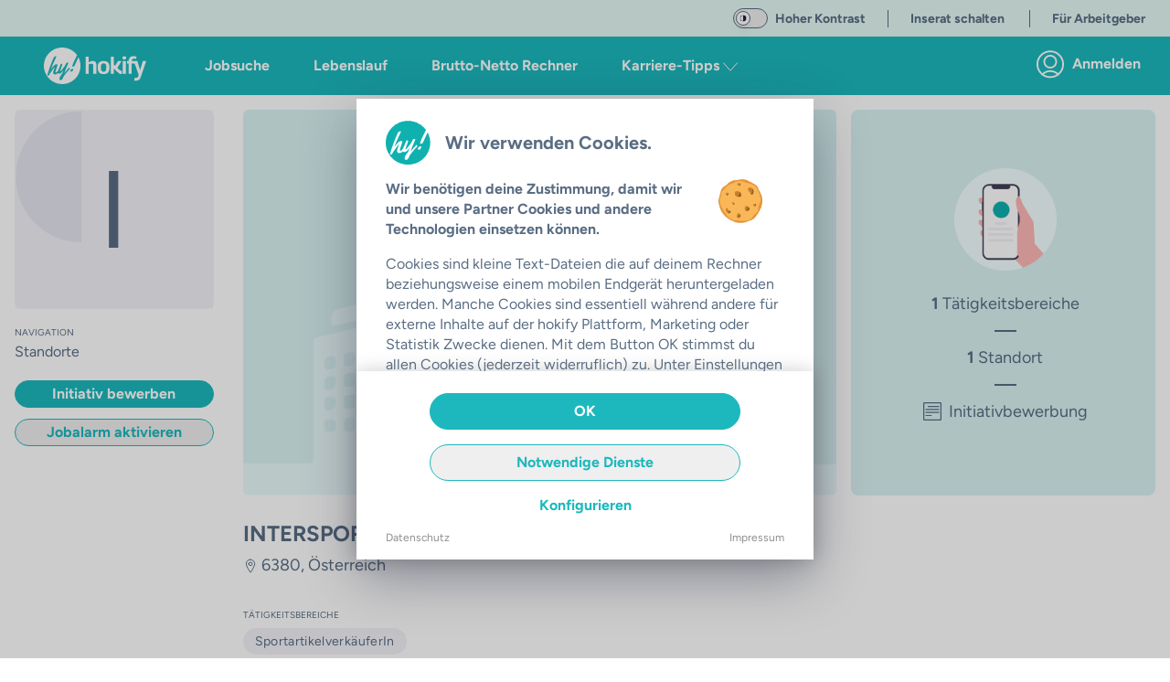

--- FILE ---
content_type: text/css; charset=utf-8
request_url: https://hokify.at/_nuxt/_...Pke9AusL.css
body_size: 227
content:
.bg-color-transparent-black[data-v-6d6c4338]{background-color:#00000080}.fading-white-gradient[data-v-6d6c4338]{-webkit-mask-image:linear-gradient(-90deg,hsla(0,0%,100%,.966) 40%,hsla(0,0%,100%,.7) 70%,hsla(0,0%,100%,0) 95%);mask-image:linear-gradient(-90deg,#fffffff6 40%,#ffffffb3 70%,#fff0 95%)}.sticky[data-v-6d6c4338]{position:relative;position:sticky}.mask-right[data-v-8e78ef28]{-webkit-mask-image:linear-gradient(95deg,#000 88%,transparent);mask-image:linear-gradient(95deg,#000 88%,transparent)}.mask-left[data-v-8e78ef28]{-webkit-mask-image:linear-gradient(-95deg,#000 88%,transparent);mask-image:linear-gradient(-95deg,#000 88%,transparent)}.mask-both[data-v-8e78ef28]{-webkit-mask-image:linear-gradient(95deg,transparent,#000 12%,#000 88%,transparent);mask-image:linear-gradient(95deg,transparent,#000 12%,#000 88%,transparent)}.background[data-v-8e78ef28]{-webkit-backdrop-filter:blur(20px);backdrop-filter:blur(20px);background:#000000bf}.swipe-left-enter-active[data-v-8e78ef28]{opacity:0;transform:translate(25vw);transition:all .3s ease}.swipe-left-enter-to[data-v-8e78ef28],.swipe-left-leave-active[data-v-8e78ef28]{transition:all .3s ease}.swipe-left-enter-to[data-v-8e78ef28]{opacity:1;transform:translate(0)}.swipe-left-leave-to[data-v-8e78ef28],.swipe-right-enter-active[data-v-8e78ef28]{opacity:0;transform:translate(-25vw);transition:all .3s ease}.swipe-right-enter-to[data-v-8e78ef28],.swipe-right-leave-active[data-v-8e78ef28]{transition:all .3s ease}.swipe-right-enter-to[data-v-8e78ef28]{opacity:1;transform:translate(0)}.swipe-right-leave-to[data-v-8e78ef28]{opacity:0;transform:translate(25vw);transition:all .3s ease}


--- FILE ---
content_type: text/css; charset=utf-8
request_url: https://hokify.at/_nuxt/ButtonRound.DieZJtE2.css
body_size: 200
content:
.button-round[data-v-b6ce6f0a]{border-radius:50%;box-shadow:0 7px 28px -1px #0000002b;transition:all .6s ease;z-index:998}.button-round.bg-color-yellow[data-v-b6ce6f0a]:active,.button-round.bg-color-yellow[data-v-b6ce6f0a]:hover{box-shadow:inset 0 0 10px #fff,0 1px #f5f5f5}.button-round.bg-color-yellow[data-v-b6ce6f0a]:active{background:#d0ae02}


--- FILE ---
content_type: text/javascript; charset=utf-8
request_url: https://hokify.at/_nuxt/Bcjh3y1z.js
body_size: 13727
content:
import{b as Bo,D as Ro,a_ as Wo,af as Uo,aL as Vo,G as Ho,a$ as Oo,h as Ko,aM as qo,b0 as Go,u as Qo,E as Zo,aK as L,Y as Ut,b1 as be,I as j,b4 as Xo,K as Yo,ad as Ao,ai as en,i as tn,ah as on,aj as nn,ak as ln,f as c,L as h,l as g,F as _,g as i,q as w,M as t,w as p,R as te,T as C,s as m,t as v,r as F,a8 as Q,B as rn,v as sn,X as an,H as cn,n as R,o as l,O as un,ap as dn,$ as me,a0 as fe,C as bn,_ as mn}from"./_BU3xQHM.js";import{J as oe}from"./cO8d6tvY.js";import{f as fn}from"./HALFN_eg.js";import{_ as hn}from"./ClOPLsUr.js";import{s as gn,J as vn,a as pn}from"./C4UBDCyf.js";import{t as yn}from"./DrfzHm9-.js";import kn from"./Cf1QKAV8.js";import{I as Vt}from"./Cj3jvxzh.js";import wn from"./CiqMVSNO.js";import xn from"./Cn_ev5kK.js";import{u as $n,R as _n,J as jn,N as Ht,P as Ot}from"./CBowsum_.js";import{b as Jn}from"./CkksUOVp.js";import Sn from"./BFVNRJnj.js";import Ln from"./D_Sgtq4Z.js";import{P as Fn}from"./BcyM5Vpv.js";import"./DkH_DIe3.js";import"./CtMD1oTf.js";import"./DPK26gHH.js";import"./Bn1SKfJ3.js";import"./BmAH-jUr.js";import"./BN6AGXVZ.js";import"./CIlIFsjS.js";import"./D672ERn9.js";import"./Bd9XuVIp.js";import"./BisUxpfr.js";import"./BQDjFIzK.js";import"./sRMDc9P-.js";import"./BfJ_aszF.js";import"./B0070Znb.js";import"./Dis21wIZ.js";import"./DVJngAxx.js";import"./Bzw53aEa.js";import"./Bq0sLwNX.js";(function(){try{var z=typeof window<"u"?window:typeof global<"u"?global:typeof globalThis<"u"?globalThis:typeof self<"u"?self:{},D=new z.Error().stack;D&&(z._sentryDebugIds=z._sentryDebugIds||{},z._sentryDebugIds[D]="6a3d1ef8-8fa0-4b14-91e1-f2b17a7cdca3",z._sentryDebugIdIdentifier="sentry-dbid-6a3d1ef8-8fa0-4b14-91e1-f2b17a7cdca3")}catch{}})();const Dn={class:"pt-3"},Nn={class:"pb-5 px-5 mx-auto max-w-[1400px]"},Cn={class:"w-full max-w-3xl flex items-center space-x-3 mr-6"},Tn={class:"flex justify-between items-start"},En={class:"text-left pr-1"},Mn={key:0,class:"bg-color-main text-color-white text-xs px-2 py-1 rounded-lg"},zn={type:"submit",form:"jobsearch",class:"md:hidden highlight bg-color-main rounded-full h-12 w-12 flex justify-center flex-none","aria-label":"Jobs finden"},Pn={class:"flex space-x-4"},In={class:"pb-6 bg-color-grey-lightest"},Bn={class:"flex mx-auto pt-3 max-w-[1400px]"},Rn={class:"px-5"},Wn={key:1,id:"headline",class:"text-left text-xl max-w-xl text-color-text mb-3"},Un={key:2,class:"text-base text-color-text mb-2"},Vn={key:1,class:"px-5 py-3 border-b-2 border-color-grey-light"},Hn={class:"text-color-text w-4/5"},On={key:0},Kn={class:"mb-20"},qn={key:1},Gn={class:"flex"},Qn={key:3,class:"flex justify-center items-center p-5 border-b-2 border-color-grey-lightest"},Zn={key:5,class:"flex justify-center bg-color-grey-background py-12 px-4"},Xn={class:"w-[358px]"},Yn={class:"mb-6 shadow-xl rounded-lg bg-color-coral","data-cy":"openJobalarm"},An={class:"flex mb-6"},ei={class:"text-base mb-0 text-color-white"},ti={key:0,class:"font-bold"},oi={key:1,class:"font-bold"},ni={class:"ml-4"},ii={class:"bg-color-white/20 flex items-center justify-center rounded-full w-8 h-8"},li={class:"flex justify-center"},ri={class:"flex items-center mb-2 px-2 text-sm"},si={class:"flex items-center mb-2 space-x-4 px-2 text-sm"},ai={key:0,class:"absolute inset-0 mt-40"},ci={key:"fallback",class:"w-full flex flex-col justify-center px-36 py-16"},ui={class:"flex flex-col gap-y-8"},di={key:0},bi={class:"list-disc list-outside px-5"},mi={key:1},fi={key:1},hi={class:"list-disc list-outside px-5"},gi={key:1},vi={key:2},pi={class:"list-disc list-outside px-5"},yi={key:1},ki={key:"fallback",class:"w-full flex flex-col justify-center px-36 py-16"},wi={class:"flex flex-col gap-y-8"},xi={key:0},$i={class:"list-disc list-outside px-5"},_i={key:1},ji={key:1},Ji={class:"list-disc list-outside px-5"},Si={key:1},Li={key:2},Fi={class:"list-disc list-outside px-5"},Di={key:1},Ni={class:"absolute top-[178px] right-0 h-full"},Ci={class:"rounded-full bg-color-white/20 w-8 h-8 flex items-center justify-center"},Ti={class:"flex items-center pb-4 bg-color-white px-5","data-cy":"searchBar"},Ei={key:0,class:"ml-2 font-normal text-sm text-color-text bg-color-white mb-0"},Mi={class:"w-full items-center flex justify-between pb-4 px-5"},zi={key:0,id:"headline",class:"text-left text-xl max-w-xl text-color-text mb-0"},Pi={key:0,class:"text-color-grey bg-color-grey-lightest text-2xs h-5 w-5 flex items-center justify-center rounded-full p-1 tracking-wider"},Ii={key:0,class:"overflow-x-scroll hide-scrollbar flex whitespace-nowrap w-full px-4"},Bi={key:"resetFilters"},Ri=["onClick"],Wi=["onClick"],Ui={class:"px-0 md:px-5 py-0 sm:py-5 flex flex-col lg:flex-row"},Vi={key:3,class:"px-5 py-3"},Hi={class:"text-color-text w-4/5"},Oi={class:"mb-20"},Ki={key:0},qi={key:1},Gi={class:"flex"},Qi={key:4,class:"p-3 sm:p-5 bg-color-main-light rounded-lg mb-5 text-center"},Zi={class:"mb-4 max-w-2xl flex mx-auto justify-center items-start"},Xi={class:"ml-2 mb-0 text-base sm:text-xl font-normal text-left overflow-hidden"},Yi={key:0,class:"font-bold"},Ai={key:1,class:"font-bold"},el={key:6,class:"flex justify-center items-center pb-5 border-b-2 border-color-grey-lightest"},tl={key:8,class:"flex justify-center bg-color-grey-background py-12 px-4"},ol={class:"w-[358px]"},nl={class:"mb-6 shadow-xl rounded-lg bg-color-coral","data-cy":"openJobalarm"},il={class:"flex mb-6"},ll={class:"text-base mb-0 text-color-white"},rl={key:0,class:"font-bold"},sl={key:1,class:"font-bold"},al={class:"ml-4"},cl={class:"bg-color-white/20 flex items-center justify-center rounded-full w-8 h-8"},ul={class:"flex justify-center"},dl={class:"flex items-center mb-2 px-2 text-sm"},bl={class:"flex items-center mb-2 px-2 text-sm"},ml={key:2,class:"bg-color-grey-lightest"},fl={class:"flex items-center"},hl={key:0,class:"fixed top-0 inset-x-0 h-12 bg-color-coral text-color-white flex justify-between items-center z-50 shadow-md px-4","data-cy":"jobalarmOverlay"},gl={class:"inline-flex items-center"},vl=Bo({__name:"[...slug]",async setup(z){var Be,Re,We,Ue,Ve,He,Oe,Ke,qe;let D,W;const s=Ro(),he=Wo(),U=Uo(),Kt=Vo(),V=Ho(),P=Oo(),H=Ko(),ge=qo(),qt=Go(),y=Qo(),Gt=Zo(),ve=L(()=>null,"$MWqe8DFc6K"),pe=L(()=>null,"$tfdrQXwt5a"),ye=L(()=>null,"$h7hm2Bv4XJ"),{appstoreLink:Qt,currentData:Zt,currentAvailableFilters:ne,hasAvailableFilters:Xt,searchBarValue:ke,getCanonicalUrl:Yt,getHeaderLinks:At,isJobOverviewPage:eo,handleSendStatus:to,maxPastJobs:Z,openForm:oo,openFilters:we,openJobSearch:xe,radius:no,setRadius:io,showOtherTermsSearches:$e,updateSelectedFilters:X,activateJobAlarm:I,handleJobSearch:ie,handlePageNav:_e,jobItemClicked:lo,ontologyKeywordSuggestion:ro,loadJobData:so,resolveGeoCoords:ao,initPageLoadEnd:je,initPageLoadStart:co,commonData:d,jobListData:n,jobListResult:b,jobListResultRelationCountNumber:x,joblistLoading:T}=$n({branchAutocomplete:ve,locationAutocomplete:pe,jobPopupHandler:ye}),{error:O,clear:uo}=([D,W]=Ut(async()=>cn(y.fullPath,async()=>(await co(y),{}),"$rFCkVRmAyJ")),D=await D,W(),D);if(O.value){const o=O.value.cause instanceof Error?O.value.cause:O.value,e=((Be=O.value)==null?void 0:Be.statusCode)||500;uo(),o instanceof _n?(s.$errorHandler(o,"Landing page does not exist -> redirecting",{level:"warning",sentryExtras:{url:y==null?void 0:y.fullPath},tags:{position:"page_joblist_initPageLoadStart"}}),[D,W]=Ut(()=>R({path:o.toPath,query:o.toQuery},{redirectCode:o.statusCode??302})),await D,W()):o instanceof Fn?(s.$errorHandler(o,"No jobs found",{level:"warning",sentryExtras:{url:y==null?void 0:y.fullPath},tags:{position:"page_joblist_initPageLoadStart"}}),be(o)):e===404?(s.$errorHandler(o,"Page not found",{level:"error",sentryExtras:{url:y==null?void 0:y.fullPath},tags:{position:"page_joblist_initPageLoadStart"}}),be({cause:o,statusCode:404,statusMessage:"Page Not Found"})):(s.$errorHandler(o,"Joblist page error",{level:"fatal",sentryExtras:{url:y==null?void 0:y.fullPath},tags:{position:"page_joblist_initPageLoadStart"}}),be({cause:o,statusCode:500,statusMessage:"Internal Server Error"}))}const Y=L(()=>[],"$iUIaa8dBZP"),Je=L(()=>[{name:"Geringfügig",link:"/jobs/k/geringfügig"},{name:"Teilzeit",link:"/jobs/k/teilzeit"},{name:"Vollzeit",link:"/jobs/k/vollzeit"}],"$gQCnEoJW4J"),Se=L(()=>{},"$kv8wJl2e9E"),A=L(()=>!1,"$SPfZ5TgLcJ"),le=L(()=>!1,"$xE9xy6M0Bt"),re=L(()=>0,"$tCf2nK6sEv"),Le=[{id:"jetzt_lebenslauf_hochladen",headline:"Welcher Job bist du?",firstLine:"Wir analysieren in nur 3 Minuten deinen Lebenslauf",secondLine:"Du erhältst für dich passende Jobvorschläge!",button:"Jetzt Lebenslauf hochladen"},{id:"zum_lebenslauf_scan ",headline:"Welcher Job bist du?",firstLine:"Wir analysieren in nur 3 Minuten deinen Lebenslauf",secondLine:"Du erhältst für dich passende Jobvorschläge!",button:"Zum Lebenslauf-Scan"}],K=L(()=>Le[Math.floor(Math.random()*2)]??Le[0],"$Qh9QLU9Z1e"),Fe=[{headline:"Dein Profil. <br />Deine Jobs.",firstLine:"Einmal erstellen, für alle Jobs nutzen",secondLine:"60% schneller bei jeder hokify Bewerbung"},{headline:"Entspannte <br />Jobsuche.",firstLine:"Kein Anschreiben notwendig",secondLine:"In nur 3 Minuten bewerben"},{headline:"Einfache Bewerbung <br />via Smartphone",firstLine:"Traumjob finden, egal wo du gerade bist",secondLine:"Lebenslauf direkt am Handy erstellbar"}];let se="index";(n.value.version||(We=(Re=b.value)==null?void 0:Re.pageSettings)!=null&&We.noIndex)&&!eo()&&(se="noindex");let De;se==="index"&&((Ue=b.value)!=null&&Ue.path)&&(De=Yt()||`hokify://jobs/${(He=(Ve=b.value)==null?void 0:Ve.path)==null?void 0:He.pageType}${(Oe=b.value)==null?void 0:Oe.path.url}?region=${(qe=(Ke=b.value)==null?void 0:Ke.geoRegion)==null?void 0:qe.toLowerCase()}`);const q=j(()=>Gt.obj),bo=j(()=>{var a,u;let o="",e=x.value;if(n.value.error)return o="Jobsuche",o;if(b)if(x.value&&(x.value>=1e4?e=1e4:x.value>=1e3?e=Math.floor(x.value/100)*100:x.value>=10?e=Math.floor(x.value/10)*10:e=x.value),d.value.showJobDetailMeta&&d.value.jobDetail&&d.value.jobDetail.name&&((u=(a=d.value.jobDetail)==null?void 0:a.company)!=null&&u.name)&&!(s!=null&&s.$isMobile.any)){const f=d.value.jobDetail.name.replace("(m/w/d)",""),k=d.value.jobDetail.company.name.replace(/\s*\[\[.*?\]\]/g,""),S=f.length+k.length;S<31?o=`${f}  ${k?`bei ${k}`:""}  & ähnliche Jobs`:S>30&&f.length<37?o=`${f} & weitere Jobs `:o=`${f}`}else if(n.value.currentLocationName.length&&n.value.currentJobField.length){const f=n.value.currentLocationName.length+n.value.currentJobField.length;f>36?o=`${n.value.currentJobField}  Jobs in ${n.value.currentLocationName} `:f>27&&f<37?o=`${e>0?`${e<1e4?`${e}+ `:e}`:""} ${n.value.currentJobField}  Jobs in ${n.value.currentLocationName} `:o=` ${e>0?`Aktuell ${e<1e4?`${e}+ `:e} `:"Aktuelle"} ${n.value.currentJobField} Jobs in ${n.value.currentLocationName}`}else n.value.currentLocationName.length?n.value.currentLocationName.length>19?o=`${e>0?`Aktuell ${e<1e4?`${e}+ `:e}`:"Aktuelle"}  Jobs in ${n.value.currentLocationName} `:n.value.currentLocationName.length>10&&n.value.currentLocationName.length<20?o=`Jobs in ${n.value.currentLocationName} | In 3 Minuten bewerben `:o=`Aktuelle Jobs in ${n.value.currentLocationName} | In 3 Minuten bewerben`:n.value.currentJobField.length?n.value.currentJobField.length>23?o=`${e>0?`Aktuell ${e<1e4?`${e}+ `:e} `:"Aktuelle"} ${n.value.currentJobField} Jobs`:n.value.currentJobField.length>14&&n.value.currentLocationName.length<24?o=`${n.value.currentJobField} Jobs | ${e>0?`Aktuell ${e<1e4?`${e}+ `:e} offene Stellen`:"In 3 Minuten bewerben "}`:o=`${n.value.currentJobField} Jobs in deiner Nähe | ${e>0?`${e<1e4?`${e}+ `:e} Stellen`:"In 3 Minuten bewerben "}`:o=`${e<1e4?`${e}+ `:e} offene Stellen | In 3 Minuten bewerben`;return o}),B=j(()=>fn("MMMM yyyy",new Date)),mo=j(()=>{let o="",e;if(b)if(x.value&&(x.value>=1e4?e=1e4:x.value>=1e3?e=Math.floor(x.value/100)*100:x.value>=10?e=Math.floor(x.value/10)*10:e=x.value),d.value.showJobDetailMeta&&d.value.jobDetail&&d.value.jobDetail.name&&d.value.jobDetail.company&&d.value.jobDetail.company.name&&!(s!=null&&s.$isMobile.any)){const a=d.value.jobDetail.name.replace("(m/w/d)",""),u=d.value.jobDetail.company.name.replace(/\s*\[\[.*?\]\]/g,""),f=a.length+u.length;f<31?o=`${a} & weitere Jobs bei hokify - deiner mobilen Jobplattform. ✓ Schnelle & einfache Bewerbung ✓ Gratis Lebenslauf ✓ Ohne Anschreiben `:f>30&&a.length<37?o=`Finde ${a} Jobs ${u?`bei ${u}`:""} & anderen Top-Unternehmen mit hokify ${d.value.jobDetail.location&&d.value.jobDetail.location.countryCode==="AT"?"► Wien, Salzburg, Graz, Linz uvm.":"► Berlin, Köln, München, Stuttgart uvm. "}  `:o=`${a} Jobs ${u?`bei ${u}`:""} & weiteren Unternehmen ${d.value.jobDetail.location&&d.value.jobDetail.location.countryCode==="AT"?"► 10.000+ Stellenangebote in Österreich - hokify":"► 10.000+ Stellenangebote in Deutschland - hokify"}`}else if(n.value.currentLocationName.length&&n.value.currentJobField.length){const a=n.value.currentLocationName.length+n.value.currentJobField.length;a>36?o=`Finde deinen neuen ${n.value.currentJobField} Job in ${n.value.currentLocationName} mit hokify ✓ Dein Profil für deine Jobs. ${e>0?`${e<1e4?`${e}+ `:e} offene Stellen im`:"- "}  ${B}.`:a>27&&a<37?o=`${e>0?`${e<1e4?`${e<1e4?`${e}+ `:e} `:e}`:""} ${n.value.currentJobField} Jobs in ${n.value.currentLocationName} warten auf dich. ✓ Top Gehalt ✓ mit & ohne Erfahrung ✓ schnelle Bewerbung mit hokify - ${B} `:o=`${n.value.currentJobField}  Job in ${n.value.currentLocationName} gesucht?  ${e>0?`Entdecke ${e<1e4?`${e}+`:e}`:""}  ✓ Vollzeit ✓ Teilzeit ✓ Nebenjobs uvm. bei hokify. Bewirb dich in 3 Minuten & ganz ohne Anschreiben.`}else n.value.currentLocationName.length?n.value.currentLocationName.length>19?o=`Dein Profil für deine Jobs ► Swipen, chatten, neuer Job - ohne Anschreiben. Entdecke ${e>0?`${e<1e4?`${e}+ `:e}`:""} Jobs in ${n.value.currentLocationName}, die zu dir passen - hokify.`:n.value.currentLocationName.length>10&&n.value.currentLocationName.length<20?o=`${e>0?`Aktuell ${e<1e4?`${e}+ `:e}`:"Aktuelle"} Stellenangebote in ${n.value.currentLocationName}. Dein Profil. Deine Jobs. Finde jetzt deinen passenden Job mit hokify - ${B} `:o=`${e>0?`${e<1e4?`${e}+ `:e}`:""} Jobs in ${n.value.currentLocationName} verfügbar. Bewirb dich in 3 Minuten ohne Anschreiben - hokify! ✓ Top Gehalt ✓ Home-Office ✓ mit & ohne Erfahrung - ${B}`:n.value.currentJobField.length?n.value.currentJobField.length>23?o=`Entdecke ${e>0?`über ${e<1e4?`${e}+ `:e}`:""} ${n.value.currentJobField} ${e>0?"Stellenangebote":"Jobs"} in deiner Nähe. ✓ Dein Profil ✓ Deine Jobs. hokify - deine mobile Jobplattform`:n.value.currentJobField.length>14&&n.value.currentLocationName.length<24?o=`${n.value.currentJobField} Job gesucht? Finde passende Stellenangebote & bewirb dich in 3 Minuten ohne Anschreiben - hokify. ✓ Vollzeit ✓ Teilzeit ✓ Nebenjobs`:o=`Neuer Job? ${e>0?`${e<1e4?`${e}+ `:e}`:""} ${n.value.currentJobField} Jobs - ${B}. Swipen, chatten, neuer Job - mit hokify in 3 Minuten bewerben. ✓ Vollzeit ✓ Teilzeit ✓ Lehre uvm. `:o=`Neuer Job? Aktuell ${e<1e4?`${e}+ `:e} Jobs - ${B}. Swipen, chatten, neuer Job - mit hokify in 3 Minuten bewerben. ✓ Vollzeit ✓ Teilzeit ✓ Lehre uvm. `;return o}),fo=j(()=>P.getStatusOfRelation({type:"job",obj:d.value.jobDetail})==="saved"),ho=j(()=>{if(ge.popularLandingPages)return ge.popularLandingPages.map(o=>({title:o.title,description:`${o.recordCount}`,to:o.linkUrl}))}),go=j(()=>{var o,e;if((o=n.value.otherTerms)!=null&&o.refined)return(e=n.value.otherTerms)==null?void 0:e.refined.map(a=>({title:a.name,description:`${a.results}`,to:a.url}))}),vo=j(()=>{if(Y)return Y.value.map(o=>({title:o.title,description:`${o.recordCount}`,to:o.linkUrl}))}),po=j(()=>{var o;if((o=n.value.otherTerms)!=null&&o.places)return n.value.otherTerms.places.map(e=>({title:e.name,description:`${e.results}`,to:e.url}))}),G=j(()=>{var k,S;const o=[],e=["jobtype-vollzeit","jobtype-teilzeit","jobtype-geringfügig"],a=(S=(k=ne.value)==null?void 0:k.Anstellungsart)==null?void 0:S.filter(J=>e.includes(J.filter)).reverse();a&&o.push(...a);const u=ne.value["Job online seit"],f=u==null?void 0:u.map(J=>J.filter==="publish-hours"?{...J,title:"letzte 24 Stunden"}:J.filter==="publish-days"?{...J,title:"letzte 7 Tage"}:J).reverse();return f&&o.push(...f),o}),ae=j(()=>P.getAll),yo=j(()=>[{title:"Jobs nach Regionen",id:"regions",searches:po.value||[]},{title:"Jobs nach Städten",id:"cities",searches:go.value||[]},{title:"Jobs nach Branchen",id:"branches",searches:ho.value||[]},{title:"Deine letzten Suchen",id:"job-searches",searches:vo.value||[]}]),Ne=j(()=>{var o,e;return!!((e=(o=n.value.otherTerms)==null?void 0:o.interlinking)!=null&&e.jobField&&n.value.otherTerms.interlinking.jobField.length>0)}),Ce=j(()=>{var o,e;return!!((e=(o=n.value.otherTerms)==null?void 0:o.interlinking)!=null&&e.locationHierarchy&&n.value.otherTerms.interlinking.locationHierarchy.length>0)}),ko=j(()=>!!d.value.jobDetail),wo=j(()=>{var o,e;return(e=(o=q==null?void 0:q.value)==null?void 0:o.images)==null?void 0:e.small});function Te(o){var e,a,u;(u=s.$trackWebsiteEvent)==null||u.call(s,"companyslot_clicked",{_id:o._id,name:o.name,jobfields:o.fields,city:((a=(e=o.location)==null?void 0:e[0])==null?void 0:a.city)||void 0,audienceId:o.audienceId})}function xo(o){return n.value.currentSelectedFilters.some(e=>e.filter===o.filter)}function $o(){var o;(o=s.$trackWebsiteEvent)==null||o.call(s,"click_get_app",{}),window.open(Qt.value)}function Ee(){const{scrollY:o}=window;o>210&&(o>re.value?(A.value=!0,le.value=!1):o<re.value&&(A.value=!1,le.value=!0),re.value=o)}function Me(o){var e,a,u,f,k;switch(o){case 0:(e=s.$trackWebsiteEvent)==null||e.call(s,"search_result_usefulness_0",{});break;case 1:(a=s.$trackWebsiteEvent)==null||a.call(s,"search_result_usefulness_1",{});break;case 2:(u=s.$trackWebsiteEvent)==null||u.call(s,"search_result_usefulness_2",{});break;case 3:(f=s.$trackWebsiteEvent)==null||f.call(s,"search_result_usefulness_3",{});break;default:(k=s.$trackWebsiteEvent)==null||k.call(s,"search_result_usefulness_4",{});break}s.$snack.success({text:"Danke für deine Teilnahme an unserer Umfrage."})}function _o(o){return o==="company"?"Firma":"Job"}async function jo(){var o;await R("/jobs"),(o=s.$trackWebsiteEvent)==null||o.call(s,"click_redirect",{url:"/jobs"})}function Jo(){let o="";return o+=n.value.initialJobField?n.value.initialJobField:"Jobs",n.value.initialLocationName&&(o+=` in ${n.value.initialLocationName}`),o}async function ce(){n.value.currentSelectedFilters=[],await ie()}function So(){var e;const o=(e=window==null?void 0:window.document)==null?void 0:e.getElementById("overflow-container");o&&(o.scrollTop=0)}function Lo(){!d.value.jobalarmTriggered&&n.value.enableNotifications&&I("floating-cta-list"),d.value.jobalarmTriggered=!d.value.jobalarmTriggered}function Fo(o){X(o),Ie(o.filter)}function Do(o="cta-text-right"){var e;(e=s.$trackWebsiteEvent)==null||e.call(s,"send_job",{pageElement:o})}function No(o){var a,u;let e="";switch(o.filter){case"publish-hours":e="letzte 24 Stunden";break;case"publish-days":e="letzte 7 Tage";break;case"wage-0-520.0":e="bis 520 €";break;case"wage-850.0-1200.0":e="850 € - 1.200 €";break;case"wage-1200.0-2500.0":e="1.200 € - 2.500 €";break;case"wage-2500.0-5300.0":e="2.500 € - 5.300 €";break;default:e=o.title;break}return(a=o.title)!=null&&a.includes("in der Branche")&&(e=(u=o.title)==null?void 0:u.replace("in der Branche ","")),e.replace(/['"]+/g,"")}function ze(o){var e;(e=s.$trackWebsiteEvent)==null||e.call(s,"click_commute_element",{pageElement:o})}function Pe(){var o;(o=s.$trackWebsiteEvent)==null||o.call(s,"start_search_by_cv:",{elementContent:K.value.id})}function Ie(o){var e,a;o?(e=s.$trackWebsiteEvent)==null||e.call(s,"click_quick_filter",{type:o}):(a=s.$trackWebsiteEvent)==null||a.call(s,"click_filter",{})}async function Co(o,e,a){var u;(a==null?void 0:a.type)==="company"&&((u=a==null?void 0:a.data)!=null&&u.alias)&&await R({path:`/c/${a.data.alias}`})}async function To(o){var e,a,u,f,k,S,J;if((e=s.$trackWebsiteEvent)==null||e.call(s,"active_sourcing_reverse_apply",{interaction:o}),(!((a=d.value.jobDetail)!=null&&a._id)||!((u=d.value.jobDetail)!=null&&u.jobNr))&&(s.$snack.danger({text:"Es ist ein Fehler aufgetreten!"}),await R("/jobs")),o==="accepted")await R(`/reverse-apply/${(f=d.value.jobDetail)==null?void 0:f._id}`,{external:!0});else if(o==="declined")try{await he.discardRelation({type:"job",obj:d.value.jobDetail}),(S=(k=d.value.jobDetail)==null?void 0:k.selectedCandidateInfo)!=null&&S.status&&(d.value.jobDetail.selectedCandidateInfo.status="request-rejected"),s.$snack.success({text:"Das Unternehmen wurde über dein Nicht-Interesse informiert."})}catch(E){console.debug("Error while discarding relation",E),s.$snack.danger({text:"Entscheidung konnte nicht gespeichert werden!"})}else if(o==="more-info")await R(`/more-info/${(J=d.value.jobDetail)==null?void 0:J.jobNr}`,{external:!0});else throw new Error("interaction type missing")}async function Eo(o){var e;try{Se.value=await qt.sendGnc({...o,locationUrl:"job-list"}),(e=s.$trackWebsiteEvent)==null||e.call(s,"start_calculation",{})}catch(a){s.$errorHandler(a)}}async function Mo(o){var e;(e=s.$trackWebsiteEvent)==null||e.call(s,"click_jobdetail_tag",{}),n.value.currentJobField=o,await ie(!0)}async function ee(){var o,e,a;Kt.updateLastJobPageNumber({page:n.value.currentPage,beautifiedUrl:((o=b.value)==null?void 0:o.beautifiedUrl)??""}),(e=s.$trackWebsiteEvent)==null||e.call(s,"click_job",{}),lo((a=b.value)==null?void 0:a.lpId),d.value.jobgone=!1,So()}async function ue(o){var e,a;try{const u={type:"job",obj:o};let{name:f}=o;if(f.trim().length>30&&(f=`${f.trim().slice(0,30)}...`),V.loggedIn){if(P.getStatusOfRelation(u)!=="saved")await he.saveRelation(u),await((e=s.$trackWebsiteEvent)==null?void 0:e.call(s,"save_job",{jobNr:o.jobNr,item_id:o._id,item_type:"job"})),s.$snack.success({text:`Der  Job "${f}" wurde gespeichert!`});else if(P.getStatusOfRelation(u)==="saved"){const k=P.getMatchByRelation(u);await P.deleteMatch({match:k}),s.$snack.success({text:`Der gespeicherte Job "${f}" wurde gelöscht!`})}}else oo("login"),await((a=s.$trackWebsiteEvent)==null?void 0:a.call(s,"save_job",{jobNr:o.jobNr,item_id:o._id,item_type:"jobNotLoggedIn"}))}catch(u){console.debug("Error while saving job",u),s.$snack.danger({text:"Beim Speichern des Jobs ist ein Fehler aufgetreten. Bitte versuche es später noch einmal."})}}function zo(o){const e=o?o.hash:y.hash;if(e!=null&&e.startsWith("#job-")){const a=parseInt(e.slice(5),10);if(!isNaN(a))return a}}async function Po(){await je(),d.value.showJobDetailMeta=!0}Xo(()=>{var o,e,a,u;d.value.currentEmail=((e=(o=q.value)==null?void 0:o.general)==null?void 0:e.email)??null,d.value.currentPhone=((u=(a=q.value)==null?void 0:a.general)==null?void 0:u.phone)??null,d.value.isCompanyPage=!1}),Yo(async()=>{var a,u,f,k,S,J,E;await je();let o="default";const e=((a=y==null?void 0:y.redirectedFrom)==null?void 0:a.name)??"";if(e==="index"?o="startpage":e==="lp-brutto-netto-rechner"&&(o="gnc"),U.fromRoute||U.updateFromRoute(o),window.addEventListener("scroll",Ee),!y.path.split("?")[0].endsWith("/jobs")&&((u=b.value)!=null&&u.beautifiedUrl)&&!y.path.includes("/f/")&&!y.path.includes("/c/")){const M={linkUrl:decodeURI((f=b.value)==null?void 0:f.beautifiedUrl),title:Jo(),recordCount:x.value};Y.value=gn(M)}if(Ao()){const M=localStorage.getItem("recent-jobsearches");typeof M=="string"&&(Y.value=JSON.parse(M))}s.$isMobile.any&&!n.value.enableNotifications&&((S=(k=b.value)==null?void 0:k.path)!=null&&S.url)&&((J=s.$trackWebsiteEvent)==null||J.call(s,"web_to_app_banner_view",{})),!V.loggedIn&&K&&((E=s.$trackWebsiteEvent)==null||E.call(s,"view_search_by_cv:",{elementContent:K.value.id}))}),en(()=>{var o;(o=d.value.observer)==null||o.disconnect(),window.removeEventListener("scroll",Ee)});const de={title:bo,titleTemplate:"%s | hokify",link:At(),meta:[{name:"robots",content:`${se}, follow`},{name:"description",content:mo}]};return de.meta.push(...Jn(de,H.topLevelDomain,void 0,De,y.query)),tn(de),on(()=>y.query,async()=>{await Po()}),nn(async(o,e,a)=>{var f,k;if(s.$isMobile.any||e.path.startsWith("/c/")||!o.path.startsWith("/job/")||!((f=o.params)!=null&&f.job)){a();return}const u=(k=o.params)!=null&&k.job?`#job-${o.params.job}`:void 0;a({path:e.path,query:e.query,hash:u})}),ln(async(o,e,a)=>{var f;const u=zo(o);if(u){if(s.$isMobile.phone)return a(`/job/${u}`);u&&((f=d.value.jobDetail)==null?void 0:f.jobNr)!==u&&await so(u)}a()}),(o,e)=>{var E,M,Ge,Qe,Ze,Xe,Ye,Ae,et,tt,ot,nt,it,lt,rt,st,at,ct,ut,dt,bt,mt,ft,ht,gt,vt,pt,yt;const a=rn,u=un,f=sn,k=dn,S=an,J=bn;return l(),c("main",Dn,[o.$isMobile.any?(l(),c(_,{key:1},[t(n).showInfoBox?(l(),w(Vt,{key:0,class:"mx-5 reset-margin"},{default:p(()=>e[47]||(e[47]=[m(" Dein Profil. Deine Jobs. Swipe dich durch unsere Jobangebote und bewirb dich ohne Anschreiben für Top-Unternehmen. ")])),_:1})):h("",!0),g(Q,{name:"slide-fade",mode:"out-in"},{default:p(()=>{var r,N,kt,wt,xt,$t,_t,jt,Jt,St,Lt,Ft,Dt,Nt,Ct,Tt,Et,Mt,zt,Pt,It,Bt,Rt,Wt;return[me(i("div",{class:C(["overflow-container w-full pt-4 bg-color-white shadow-md",t(le)?"sticky top-0 z-10":""])},[i("div",Ti,[i("div",{class:"px-2 py-2 rounded-sm border border-color-main flex items-center grow truncate",onClick:e[9]||(e[9]=(...$)=>t(xe)&&t(xe)(...$))},[g(u,{color:"grey",pointer:"",name:"icon:jobsearch"}),t(ke)?(l(),c("h2",Ei,v(t(ke)),1)):h("",!0)])]),i("div",Mi,[t(n).error?h("",!0):(l(),c("h1",zi,[m(v(t(x))+" ",1),(kt=(N=(r=t(b))==null?void 0:r.selected)==null?void 0:N.branch)!=null&&kt.formatted&&(($t=(xt=(wt=t(b))==null?void 0:wt.selected)==null?void 0:xt.branch)!=null&&$t.url)?(l(),w(f,{key:0,to:(_t=t(b))==null?void 0:_t.selected.branch.url,"link-type":"internal",class:"text-color-text"},{default:p(()=>{var $;return[m(v(($=t(b))==null?void 0:$.selected.branch.formatted),1)]}),_:1},8,["to"])):(St=(Jt=(jt=t(b))==null?void 0:jt.selected)==null?void 0:Jt.branch)!=null&&St.formatted?(l(),c(_,{key:1},[m(v((Lt=t(b))==null?void 0:Lt.selected.branch.formatted),1)],64)):h("",!0),m(" "+v(((Dt=(Ft=t(b))==null?void 0:Ft.relations)==null?void 0:Dt.length)!==1?"Jobs":"Job")+" ",1),(Tt=(Ct=(Nt=t(b))==null?void 0:Nt.selected)==null?void 0:Ct.city)!=null&&Tt.formatted&&((zt=(Mt=(Et=t(b))==null?void 0:Et.selected)==null?void 0:Mt.city)!=null&&zt.url)?(l(),w(f,{key:2,to:(Pt=t(b))==null?void 0:Pt.selected.city.url,"link-type":"internal",class:"text-color-text"},{default:p(()=>{var $;return[m("in "+v(($=t(b))==null?void 0:$.selected.city.formatted),1)]}),_:1},8,["to"])):(Rt=(Bt=(It=t(b))==null?void 0:It.selected)==null?void 0:Bt.city)!=null&&Rt.formatted?(l(),c(_,{key:3},[m(" in "+v((Wt=t(b))==null?void 0:Wt.selected.city.formatted),1)],64)):h("",!0)])),t(Xt)?(l(),c("button",{key:1,type:"button",class:"highlight flex items-center justify-center flex-none",onClick:e[11]||(e[11]=(...$)=>t(we)&&t(we)(...$))},[t(n).currentSelectedFilters&&t(n).currentSelectedFilters.length?(l(),c("span",Pi,v(`${t(n).currentSelectedFilters.length}+`),1)):h("",!0),g(u,{size:o.$isMobile.any?6:10,color:"main",pointer:"",name:"icon:filter",onClick:e[10]||(e[10]=$=>Ie())},null,8,["size"])])):h("",!0)]),t(G)&&t(G).length||t(n).currentSelectedFilters&&t(n).currentSelectedFilters.length?(l(),c("div",Ii,[t(n).currentSelectedFilters&&t(n).currentSelectedFilters.length?(l(),c(_,{key:0},[g(Q,{name:"fade",mode:"out-in"},{default:p(()=>[me(i("div",Bi,[i("div",{class:"bg-color-grey-lightest rounded-full p-3 mr-2",onClick:e[12]||(e[12]=$=>t(X)([]))},[g(u,{name:"icon:close-slim",size:3})])],512),[[fe,!0]])]),_:1}),(l(!0),c(_,null,F(t(n).currentSelectedFilters,$=>(l(),c("div",{key:$.filter},[i("p",{class:"py-2 px-3 bg-color-main rounded-full text-sm text-color-white mb-4 mr-2",onClick:Io=>t(X)($)},v(t(yn)(No($),23)),9,Ri)]))),128))],64)):h("",!0),t(G)&&t(G).length?(l(!0),c(_,{key:1},F(t(G),$=>(l(),c("div",{key:$.title},[i("p",{class:C(["py-2 px-3 bg-color-grey-lightest rounded-full text-sm mb-4 mr-2 border border-color-grey-darker",{hidden:xo($)}]),onClick:Io=>Fo($)},v($.title),11,Wi)]))),128)):h("",!0)])):h("",!0)],2),[[fe,!0]])]}),_:1}),i("div",Ui,[i("section",{class:C(["relative pt-0 w-full lg:w-4/5 flex flex-col transition-opacity duration-150 ease-linear",{"opacity-50":t(T)}])},[t(T)?(l(),w(k,{key:0})):h("",!0),t(d).jobgone?(l(),w(Ht,{key:1,class:"mb-5"},{title:p(()=>e[48]||(e[48]=[m(" Meldung ")])),text:p(()=>e[49]||(e[49]=[m(" Die gesuchte Stelle ist leider nicht mehr verfügbar. ")])),_:1})):h("",!0),!t(n).error&&t(b)&&((pt=t(b))!=null&&pt.relations.length)?(l(),w(oe,{key:2,id:"joblist-online",relations:t(b).relations,"job-list-debug":t(n).jobListDebug,"show-description":!o.$isMobile.phone,"saved-matches":t(ae),"logged-in":t(V).loggedIn,"usp-cards":Fe,"cv-search-card":t(K),"satisfactory-tracking":!0,"current-page":t(n).currentPage,region:t(H).topLevelDomain,"from-route":t(U).fromRoute,monochrome:"","show-tags":"","is-user-app":!1,class:"mb-5","data-cy":"jobList",onRowItemClicked:ee,onSaveJob:ue,onJobsearchFeedbackClicked:Me,onCvSearchClicked:Pe},null,8,["relations","job-list-debug","show-description","saved-matches","logged-in","cv-search-card","current-page","region","from-route"])):(l(),c("div",Vi,[i("h2",Hi,[e[50]||(e[50]=m(" Deine Suche ")),e[51]||(e[51]=i("br",null,null,-1)),i("strong",null,'"'+v(t(n).currentJobField)+'"',1),e[52]||(e[52]=m(" erzielte leider keine Treffer ")),e[53]||(e[53]=i("span",{class:"break-keep"},":(",-1))]),i("div",Oi,[t(n).currentSelectedFilters&&t(n).currentSelectedFilters.length>0?(l(),c("p",Ki,[e[55]||(e[55]=m(" Überprüfe deinen Suchbegriff auf Korrektheit, verwende allgemeinere Begriffe oder setze deine Filter zurück. ")),g(a,{color:"main","is-text":"",onClick:ce},{default:p(()=>e[54]||(e[54]=[m("Filter zurücksetzen")])),_:1})])):(l(),c("div",qi,e[56]||(e[56]=[i("p",null," Überprüfe deinen Suchbegriff auf Korrektheit oder verwende allgemeinere Begriffe. ",-1)])))]),i("div",null,[e[57]||(e[57]=i("h4",{class:"text-xl"},"Suche nach Anstellungsart",-1)),i("div",Gi,[(l(!0),c(_,null,F(t(Je),(r,N)=>(l(),w(f,{key:N,to:r.link,"link-type":"internal",class:"text-color-text text-sm tracking-wide bg-color-grey-lightest hover:bg-color-grey-light px-3 py-1 rounded-full mb-2 mr-2"},{default:p(()=>[m(v(r.name),1)]),_:2},1032,["to"]))),128))])])])),!o.$isMobile.phone&&t(n).enableNotifications?(l(),c("div",Qi,[i("form",{class:"py-2 px-3","data-type":"text","accept-charset":"UTF-8",onSubmit:e[13]||(e[13]=te(r=>t(I)("cta-button"),["stop","prevent"]))},[i("div",Zi,[g(u,{name:"icon:jobalarm",color:"main"}),i("h4",Xi,[e[58]||(e[58]=m(" Erhalte neue ")),t(n).currentJobField?(l(),c("span",Yi,v(t(n).currentJobField),1)):h("",!0),e[59]||(e[59]=i("strong",null,"Jobs",-1)),t(n).currentLocationName?(l(),c("span",Ai," in "+v(t(n).currentLocationName),1)):h("",!0),e[60]||(e[60]=m(" per E-Mail oder Push-Benachrichtigung! "))])]),g(a,{class:"mb-4",submit:"",color:"main",fullwidth:"mobile"},{default:p(()=>e[61]||(e[61]=[m(" Jetzt Jobalarm aktivieren ")])),_:1})],32)])):h("",!0),!t(n).error&&t(b)&&((yt=t(b))!=null&&yt.relations.length)&&t(n).enableNotifications?(l(),w(Ot,{key:5,"current-page":t(n).currentPage,"page-count":t(n).pageCount,class:"self-center mb-5 pt-3","arrow-pagination":"","data-cy":"pagination",onPageNav:t(_e)},null,8,["current-page","page-count","onPageNav"])):t(n).initialJobField?h("",!0):(l(),c("div",el,[g(u,{size:5,name:"icon:info",color:"blue-grey",class:"mr-2"}),e[62]||(e[62]=i("p",{class:"mb-0 text-2xs"}," Bitte gib einen Suchbegriff ein, um alle relevanten Jobs zu sehen. ",-1))])),t(Z)?(l(),c(_,{key:7},[e[63]||(e[63]=i("h4",{class:"text-left my-4 px-6"},"Weitere bereits vergebene Jobs:",-1)),g(oe,{styling:"offline",jobs:t(Z),"is-user-app":!1,"show-description":!o.$isMobile.phone,onRowItemClicked:ee},null,8,["jobs","show-description"])],64)):h("",!0),t(n).enableNotifications?(l(),c("div",tl,[i("div",ol,[i("div",nl,[i("form",{class:"mb-5 px-4 py-6 flex flex-col items-center",onSubmit:e[14]||(e[14]=te(r=>t(I)("cta-button"),["stop","prevent"]))},[i("div",il,[i("h3",ll,[e[64]||(e[64]=m(" Erhalte neue ")),t(n).currentJobField?(l(),c("span",rl,v(t(n).currentJobField),1)):h("",!0),e[65]||(e[65]=m(" Jobs ")),t(n).currentLocationName?(l(),c("span",sl," in "+v(t(n).currentLocationName),1)):h("",!0),e[66]||(e[66]=m(" per E-Mail oder Push-Benachrichtigung! "))]),i("div",al,[i("div",cl,[g(u,{size:5,name:"icon:jobalarm",color:"white"})])])]),i("div",ul,[g(a,{submit:"","data-cy":"openJobalarm",color:"white-text"},{default:p(()=>e[67]||(e[67]=[m(" Jetzt Jobalarm aktivieren ")])),_:1})])],32)]),i("div",null,[i("p",dl,[g(u,{name:"icon:checkmark-gradient",class:"mr-4"}),e[68]||(e[68]=m(" Verpasse nie wieder neue, passende Jobs "))]),i("p",bl,[g(u,{name:"icon:checkmark-gradient",class:"mr-4"}),e[69]||(e[69]=m(" Kein Spam oder unnötige Werbung "))])])])])):h("",!0)],2)])],64)):(l(),c(_,{key:0},[i("section",Nn,[t(n).showInfoBox?(l(),w(Vt,{key:0,class:"mt-4 overwrite-margin"},{default:p(()=>e[17]||(e[17]=[m(" Dein Profil. Deine Jobs. Swipe dich durch unsere Jobangebote und bewirb dich ohne Anschreiben für Top-Unternehmen. Erstelle deinen hokify Lebenslauf oder lade deinen Lebenslauf hoch und finde innerhalb weniger Minuten deinen Traumjob! ")])),_:1})):h("",!0),i("form",{id:"jobsearch","data-type":"text",class:"flex items-center mb-2",onSubmit:e[2]||(e[2]=te(r=>t(ie)(!0),["stop","prevent"]))},[i("div",Cn,[g(wn,{id:"jobsearch-keyword",ref_key:"branchAutocomplete",ref:ve,modelValue:t(n).currentJobField,"onUpdate:modelValue":e[0]||(e[0]=r=>t(n).currentJobField=r),"value-label":"term","value-promise":t(ro),"min-length":2,"must-select":!1,autofocus:!1,fullwidth:"always",class:"w-full",question:"Beruf, Firma oder Stichwort eingeben","data-cy":"jobsearchKeyword",onInput:Co},{suggestion:p(r=>[i("div",Tn,[i("span",En,v(r.suggestion),1),r.value.type?(l(),c("span",Mn,v(_o(r.value.type)),1)):h("",!0)])]),default:p(()=>[e[18]||(e[18]=m(" Beruf, Firma, Stichwort "))]),_:1},8,["modelValue","value-promise"]),g(kn,{id:"jobsearch-location",ref_key:"locationAutocomplete",ref:pe,modelValue:t(n).currentLocationName,"onUpdate:modelValue":e[1]||(e[1]=r=>t(n).currentLocationName=r),"current-location-button":!0,autofocus:!1,"resolve-geo-coords":t(ao),country:t(H).topLevelDomain,class:"grow max-w-xl",question:"Gewünschten Ort eingeben","data-cy":"jobsearchLocation"},{default:p(()=>e[19]||(e[19]=[m("Ort ")])),_:1},8,["modelValue","resolve-geo-coords","country"]),g(xn,{value:t(n).currentRadius,"data-cy":"radius","value-promise":t(no),disabled:!t(n).currentLocationName,label:"Umkreis","choose-text":"Umkreis",class:"flex-none w-32",onInput:t(io)},null,8,["value","value-promise","disabled","onInput"])]),g(a,{id:"jobsearch-button",submit:"",outline:!!t(d).jobDetail,color:"main",class:"hidden md:block flex-none m-0",size:"big","data-cy":"jobsearchButton"},{default:p(()=>e[20]||(e[20]=[m(" Jobs finden ")])),_:1},8,["outline"]),i("button",zn,[g(u,{name:"icon:jobsearch",color:"white"})])],32),i("div",Pn,[g(jn,{"available-filters":t(ne),"current-selected-filters":t(n).currentSelectedFilters,onUpdateSelectedFilters:t(X)},null,8,["available-filters","current-selected-filters","onUpdateSelectedFilters"]),t(n).currentSelectedFilters&&t(n).currentSelectedFilters.length>0?(l(),c("div",{key:0,class:"relative inline-flex items-center border border-color-grey-lightest box-content hover:bg-color-grey-lightest rounded-md px-4 py-3 cursor-pointer",onClick:ce},[e[21]||(e[21]=i("h4",{class:"text-sm mb-0 font-normal mr-2"},"Filter verwerfen",-1)),g(u,{color:"blue-grey",pointer:"",size:3,name:"icon:trash"})])):h("",!0)])]),i("section",In,[i("div",Bn,[i("div",{class:C(["pt-3 bg-color-white flex-none border-r-8 border-color-grey-lightest",t(d).jobDetail?"w-1/3":"w-1/2"]),style:{transition:"width 0.5s ease-in-out"}},[i("div",null,[i("div",Rn,[t(d).jobgone?(l(),w(Ht,{key:0,class:"mb-5"},{title:p(()=>e[22]||(e[22]=[m(" Job nicht gefunden! ")])),text:p(()=>e[23]||(e[23]=[m(" Die gesuchte Stelle ist leider nicht mehr verfügbar. Hier findest du ähnliche Jobs passend zu deiner Suche. ")])),_:1})):h("",!0),!t(n).error&&!o.$isMobile.any?(l(),c("h1",Wn,[m(v((E=t(b))==null?void 0:E.relationCount)+" ",1),(Qe=(Ge=(M=t(b))==null?void 0:M.selected)==null?void 0:Ge.branch)!=null&&Qe.formatted&&((Ze=t(b))!=null&&Ze.selected.branch.url)?(l(),w(f,{key:0,to:(Xe=t(b))==null?void 0:Xe.selected.branch.url,"link-type":"internal",class:"text-color-text"},{default:p(()=>{var r;return[m(v((r=t(b))==null?void 0:r.selected.branch.formatted),1)]}),_:1},8,["to"])):(Ae=(Ye=t(b))==null?void 0:Ye.selected)!=null&&Ae.branch&&((et=t(b))!=null&&et.selected.branch.formatted)?(l(),c(_,{key:1},[m(v((tt=t(b))==null?void 0:tt.selected.branch.formatted),1)],64)):h("",!0),m(" "+v(!t(b)||!t(x)||((ot=t(b))==null?void 0:ot.relations.length)!==1?"Jobs":"Job")+" ",1),(lt=(it=(nt=t(b))==null?void 0:nt.selected)==null?void 0:it.city)!=null&&lt.formatted&&((rt=t(b))!=null&&rt.selected.city.url)?(l(),w(f,{key:2,to:(st=t(b))==null?void 0:st.selected.city.url,"link-type":"internal",class:"text-color-text"},{default:p(()=>{var r;return[m("in "+v((r=t(b))==null?void 0:r.selected.city.formatted),1)]}),_:1},8,["to"])):(ut=(ct=(at=t(b))==null?void 0:at.selected)==null?void 0:ct.city)!=null&&ut.formatted?(l(),c(_,{key:3},[m(" in "+v((dt=t(b))==null?void 0:dt.selected.city.formatted),1)],64)):h("",!0)])):h("",!0),!o.$isMobile.any&&t(n).showCurrentPage?(l(),c("h3",Un)):h("",!0)]),!t(n).error&&((bt=t(b))!=null&&bt.relations)&&((mt=t(b))!=null&&mt.relations.length)?(l(),w(oe,{key:0,id:"joblist-online",relations:(ft=t(b))==null?void 0:ft.relations,"active-job":((ht=t(d).jobDetail)==null?void 0:ht.jobNr)??void 0,"job-list-debug":t(n).jobListDebug,"show-description":!1,"saved-matches":t(ae),"logged-in":t(V).loggedIn,"current-page":t(n).currentPage,"usp-cards":Fe,"cv-search-card":t(K),"satisfactory-tracking":!0,region:t(H).topLevelDomain,"from-route":t(U).fromRoute,"prevent-job-redirect":"",monochrome:"","show-tags":"","is-user-app":!1,class:C({"opacity-50":t(T)}),"data-cy":"jobList",onRowItemClicked:ee,onSaveJob:ue,onJobsearchFeedbackClicked:Me,onCompanyClicked:Te,onCvSearchClicked:Pe},null,8,["relations","active-job","job-list-debug","saved-matches","logged-in","current-page","cv-search-card","region","from-route","class"])):t(T)?h("",!0):(l(),c("div",Vn,[i("h2",Hn,[e[24]||(e[24]=m(" Deine Suche ")),t(n).currentJobField?(l(),c("strong",On,'"'+v(t(n).currentJobField)+'"',1)):h("",!0),e[25]||(e[25]=m(" erzielte leider keine Treffer ")),e[26]||(e[26]=i("span",{class:"inline-block"},":(",-1))]),i("div",Kn,[t(n).currentSelectedFilters&&t(n).currentSelectedFilters.length>0?(l(),c(_,{key:0},[e[27]||(e[27]=i("p",null," Überprüfe deinen Suchbegriff auf Korrektheit, verwende allgemeinere Begriffe oder setze deine Filter zurück. ",-1)),i("p",{class:"text-color-main hover:underline cursor-pointer",onClick:ce}," Filter zurücksetzen ")],64)):(l(),c("div",qn,e[28]||(e[28]=[i("p",null," Überprüfe deinen Suchbegriff auf Korrektheit oder verwende allgemeinere Begriffe. ",-1)])))]),i("div",null,[e[29]||(e[29]=i("h4",{class:"text-xl"},"Suche nach Anstellungsart",-1)),i("div",Gn,[(l(!0),c(_,null,F(t(Je),(r,N)=>(l(),w(f,{key:N,to:r.link,"link-type":"internal",class:"text-color-text text-sm tracking-wide bg-color-grey-lightest hover:bg-color-grey-light px-3 py-1 rounded-full mb-2 mr-2"},{default:p(()=>[m(v(r.name),1)]),_:2},1032,["to"]))),128))])])])),!t(n).error&&t(b)&&((gt=t(b))!=null&&gt.relations)&&((vt=t(b))!=null&&vt.relations.length)&&t(n).enableNotifications?(l(),w(Ot,{key:2,"current-page":t(n).currentPage,"page-count":t(n).pageCount,class:"self-center mb-5 pt-3","arrow-pagination":"","data-cy":"pagination",onPageNav:t(_e)},null,8,["current-page","page-count","onPageNav"])):t(n).initialJobField?h("",!0):(l(),c("div",Qn,[g(u,{size:5,name:"icon:info",color:"blue-grey",class:"mr-2"}),e[30]||(e[30]=i("p",{class:"mb-0 text-2xs"}," Bitte gib einen Suchbegriff ein, um alle relevanten Jobs zu sehen. ",-1))])),t(Z)?(l(),c(_,{key:4},[e[31]||(e[31]=i("h4",{class:"px-5"},"Weitere bereits vergebene Jobs",-1)),g(oe,{styling:"offline",jobs:t(Z),"show-description":!1,"is-user-app":!1,monochrome:"",class:C(["mb-5 transition-opacity duration-150 ease-linear",{"opacity-50":t(T)}])},null,8,["jobs","class"])],64)):h("",!0),t(n).enableNotifications&&t(x)>0?(l(),c("div",Zn,[i("div",Xn,[i("div",Yn,[i("form",{class:"mb-5 px-4 py-6 flex flex-col items-center",onSubmit:e[3]||(e[3]=te(r=>t(I)("cta-button"),["stop","prevent"]))},[i("div",An,[i("h3",ei,[e[32]||(e[32]=m(" Erhalte neue ")),t(n).currentJobField?(l(),c("span",ti,v(t(n).currentJobField),1)):h("",!0),e[33]||(e[33]=m(" Jobs ")),t(n).initialLocationName?(l(),c("span",oi," in "+v(t(n).initialLocationName),1)):h("",!0),e[34]||(e[34]=m(" per E-Mail oder Push-Benachrichtigung! "))]),i("div",ni,[i("div",ii,[g(u,{size:5,name:"icon:jobalarm",color:"white"})])])]),i("div",li,[g(a,{submit:"","data-cy":"openJobalarm",color:"white-text"},{default:p(()=>e[35]||(e[35]=[m(" Jetzt Jobalarm aktivieren ")])),_:1})])],32)]),i("div",null,[i("p",ri,[g(u,{name:"icon:checkmark-gradient",class:"mr-4"}),e[36]||(e[36]=m(" Verpasse nie wieder neue, passende Jobs "))]),i("p",si,[g(u,{name:"icon:checkmark-gradient",class:"mr-4"}),e[37]||(e[37]=m(" Kein Spam oder unnötige Werbung "))])])])])):h("",!0)])],2),i("div",{class:C(["bg-color-white flex-none border-l-8 border-color-grey-lightest",t(d).jobDetail?"w-2/3":"w-1/2"])},[i("div",{class:C(["top-[6.5rem]",[{"opacity-50":t(T)},t(d).jobDetail?"sticky":"[@media(height>=900px)]:sticky"]])},[t(T)?(l(),c("div",ai,[g(k,{fixed:!1})])):h("",!0),g(S,null,{fallback:p(()=>[i("div",ki,[g(u,{name:"icon:lightbulb-gradient-2",size:14,class:"bg-color-grey-background p-3 rounded-full mb-6"}),e[45]||(e[45]=i("div",{class:"text-color-grey text-xl mb-14"}," Scrolle durch deine Jobvorschläge. Ein Klick öffnet die Inseratsdetails. ",-1)),i("div",wi,[t(Ce)?(l(),c("div",xi,[e[42]||(e[42]=i("h4",{class:"text-color-grey"},"Regionale Jobsuche",-1)),i("ul",$i,[(l(!0),c(_,null,F(t(n).otherTerms.interlinking&&t(n).otherTerms.interlinking.locationHierarchy,r=>(l(),c("li",{key:r.name,class:"my-2 text-color-main"},[r.name&&r.url?(l(),w(f,{key:0,to:r.url,class:"hover:underline hover:text-color-main-hover","link-type":"internal"},{default:p(()=>[m(v(`${r.name}${r.results?` (${r.results})`:""}`),1)]),_:2},1032,["to"])):(l(),c("span",_i,v(r.name),1))]))),128))])])):h("",!0),t(Ne)?(l(),c("div",ji,[e[43]||(e[43]=i("h4",{class:"text-color-grey"},"Ähnliche Suchbegriffe",-1)),i("ul",Ji,[(l(!0),c(_,null,F(t(n).otherTerms.interlinking&&t(n).otherTerms.interlinking.jobField,r=>(l(),c("li",{key:r.name,class:"my-2 text-color-main"},[r.name&&r.url?(l(),w(f,{key:0,to:r.url,class:"hover:underline hover:text-color-main-hover","link-type":"internal"},{default:p(()=>[m(v(`${r.name}${r.results?` (${r.results})`:""}`),1)]),_:2},1032,["to"])):(l(),c("span",Si,v(r.name),1))]))),128))])])):h("",!0),t($e)?(l(),c("div",Li,[e[44]||(e[44]=i("h4",{class:"text-color-grey"},"Aktuelle Jobsuchen",-1)),i("ul",Fi,[(l(!0),c(_,null,F(t(n).otherTerms.searches,r=>(l(),c("li",{key:r.name,class:"my-2 text-color-main"},[r.name&&r.url?(l(),w(f,{key:0,to:r.url,"link-type":"internal",class:"hover:underline hover:text-color-main-hover"},{default:p(()=>[m(v(r.name),1)]),_:2},1032,["to"])):(l(),c("span",Di,v(r.name),1))]))),128))])])):h("",!0)])])]),default:p(()=>[g(Q,{name:"slide-fade",mode:"out-in"},{default:p(()=>[t(d).jobDetail&&t(d).additionalJobData&&t(d).additionalSettings&&t(d).jobOverviewLps?(l(),w(vn,{key:"job-detai",job:t(d).jobDetail,"additional-job-data":t(d).additionalJobData,"additional-settings":t(d).additionalSettings,"job-overview-lps":t(d).jobOverviewLps,"similar-jobs":t(d).similarJobs,"saved-matches":t(ae),"show-save-button":"","logged-in":t(V).loggedIn,"job-is-saved":t(fo),"gnc-calculation":t(Se),"user-image":t(wo),region:t(H).topLevelDomain,"from-route":t(U).fromRoute,"data-cy":"jobDetail",onSetupJobalarm:e[4]||(e[4]=r=>t(I)("cta-button",!0)),onSendJob:Do,onSendJobCompleted:e[5]||(e[5]=r=>{var N;return(N=o.$trackWebsiteEvent)==null?void 0:N.call(o,"send_job_completed",{itemType:r})}),onRowItemClicked:ee,onSaveJob:ue,onCompanyClicked:Te,onSendGnc:Eo,onGoToJobsearch:jo,onActsInvite:To,onShowMapDropdown:e[6]||(e[6]=r=>ze("dropdown")),onShowMapImage:e[7]||(e[7]=r=>ze("image")),onNewSearchViaTag:Mo},null,8,["job","additional-job-data","additional-settings","job-overview-lps","similar-jobs","saved-matches","logged-in","job-is-saved","gnc-calculation","user-image","region","from-route"])):(l(),c("div",ci,[g(u,{name:"icon:lightbulb-gradient-2",size:14,class:"bg-color-grey-background p-3 rounded-full mb-6"}),e[41]||(e[41]=i("div",{class:"text-color-grey text-xl mb-14"}," Scrolle durch deine Jobvorschläge. Ein Klick öffnet die Inseratsdetails. ",-1)),i("div",ui,[t(Ce)?(l(),c("div",di,[e[38]||(e[38]=i("h4",{class:"text-color-grey"},"Regionale Jobsuche",-1)),i("ul",bi,[(l(!0),c(_,null,F(t(n).otherTerms.interlinking&&t(n).otherTerms.interlinking.locationHierarchy,r=>(l(),c("li",{key:r.name,class:"my-2 text-color-main"},[r.name&&r.url?(l(),w(f,{key:0,to:r.url,class:"hover:underline hover:text-color-main-hover","link-type":"internal"},{default:p(()=>[m(v(`${r.name}${r.results?` (${r.results})`:""}`),1)]),_:2},1032,["to"])):(l(),c("span",mi,v(r.name),1))]))),128))])])):h("",!0),t(Ne)?(l(),c("div",fi,[e[39]||(e[39]=i("h4",{class:"text-color-grey"},"Ähnliche Suchbegriffe",-1)),i("ul",hi,[(l(!0),c(_,null,F(t(n).otherTerms.interlinking&&t(n).otherTerms.interlinking.jobField,r=>(l(),c("li",{key:r.name,class:"my-2 text-color-main"},[r.name&&r.url?(l(),w(f,{key:0,to:r.url,class:"hover:underline hover:text-color-main-hover","link-type":"internal"},{default:p(()=>[m(v(`${r.name}${r.results?` (${r.results})`:""}`),1)]),_:2},1032,["to"])):(l(),c("span",gi,v(r.name),1))]))),128))])])):h("",!0),t($e)?(l(),c("div",vi,[e[40]||(e[40]=i("h4",{class:"text-color-grey"},"Aktuelle Jobsuchen",-1)),i("ul",pi,[(l(!0),c(_,null,F(t(n).otherTerms.searches,r=>(l(),c("li",{key:r.name,class:"my-2 text-color-main"},[r.name&&r.url?(l(),w(f,{key:0,to:r.url,"link-type":"internal",class:"hover:underline hover:text-color-main-hover"},{default:p(()=>[m(v(r.name),1)]),_:2},1032,["to"])):(l(),c("span",yi,v(r.name),1))]))),128))])])):h("",!0)])]))]),_:1})]),_:1})],2)],2)])]),i("div",Ni,[t(n).enableNotifications&&t(x)>0?(l(),c("div",{key:0,class:"[@media(width<=1550px)]:hidden sticky top-20 right-0 px-3 py-4 bg-color-coral rounded-l-lg flex flex-col justify-center items-center space-y-3 cursor-pointer",onClick:e[8]||(e[8]=r=>t(I)("sidebar-cta"))},[e[46]||(e[46]=i("p",{class:"mb-0 text-color-white font-bold [writing-mode:vertical-lr] rotate-180"}," Jobalarm aktivieren! ",-1)),i("div",Ci,[g(u,{class:"-rotate-90",color:"white",size:5,name:"icon:jobalarm"})])])):h("",!0)])],64)),o.$isMobile.any||t(ko)?(l(),c("div",ml,[g(Sn,{data:t(yo),"show-tab-view":!1},null,8,["data"])])):h("",!0),g(pn,{"data-cy":"prefooter"}),g(Q,{name:"slide-fade",mode:"out-in"},{default:p(()=>{var r;return[me(i("div",{class:"fixed top-0 inset-x-0 flex bg-color-white shadow-md p-3 sm:px-24 z-50 justify-between items-center",onClick:$o},[i("div",fl,[g(J,{alt:"hokify Logo",src:"/shared-components-nuxt3/svgs/hokify/logo-hy-b2c-square.svg",class:"aspect-square h-10 w-10 mr-2"}),e[70]||(e[70]=i("div",{class:"mr-10"},[i("p",{class:"text-xs font-bold mb-0"},"hokify - Jobsuche & Bewerbung"),i("p",{class:"text-xs mb-0"},"Gratis im Appstore")],-1))]),g(a,{class:"flex-none","link-type":"external",color:"main",size:"small"},{default:p(()=>e[71]||(e[71]=[m("LADEN")])),_:1})],512),[[fe,o.$isMobile.any&&t(A)&&!t(n).enableNotifications&&((r=t(b))==null?void 0:r.path.url)]])]}),_:1}),g(Q,{name:"slide-fade",mode:"out-in"},{default:p(()=>[t(A)&&t(n).enableNotifications&&o.$isMobile.phone&&t(d).showBar?(l(),c("div",hl,[i("div",gl,[g(u,{name:"icon:jobalarm",color:"white",class:"mr-2"}),e[72]||(e[72]=m(" Jetzt Jobalarm aktivieren "))]),g(hn,{id:"jobalarm-switch-mobile",modelValue:t(d).jobalarmTriggered,"onUpdate:modelValue":e[15]||(e[15]=r=>t(d).jobalarmTriggered=r),reactive:!0,styling:"main","data-cy":"openJobalarm",onInput:Lo},null,8,["modelValue"])])):h("",!0)]),_:1}),g(Ln,{ref_key:"jobPopupHandler",ref:ye,"data-obj":t(Zt),mode:t(d).mode,onSendStatus:t(to),onCloseButton:e[16]||(e[16]=r=>t(d).jobalarmTriggered=!1)},null,8,["data-obj","mode","onSendStatus"])])}}}),Xl=mn(vl,[["__scopeId","data-v-f19f1fc9"]]);export{Xl as default};
//# sourceMappingURL=Bcjh3y1z.js.map


--- FILE ---
content_type: text/javascript; charset=utf-8
request_url: https://hokify.at/_nuxt/0UFiQW3X.js
body_size: 667
content:
import{b as d,_ as f,f as g,o as c,g as s,l as i,w as a,C as m,v as u}from"./_BU3xQHM.js";import{s as k}from"./bvbLAPUF.js";(function(){try{var e=typeof window<"u"?window:typeof global<"u"?global:typeof globalThis<"u"?globalThis:typeof self<"u"?self:{},t=new e.Error().stack;t&&(e._sentryDebugIds=e._sentryDebugIds||{},e._sentryDebugIds[t]="67640d8c-5f99-4166-a36d-9c1dd2f47b66",e._sentryDebugIdIdentifier="sentry-dbid-67640d8c-5f99-4166-a36d-9c1dd2f47b66")}catch{}})();const _=d({name:"FooterApps",methods:{storeLink(e){var n;const t=(n=this.$nuxt.$cookieManager)==null?void 0:n.getCookieValueCached("utm");return k(e,t)}}}),b={class:"w-full lg:w-1/4 mb-2"},y={class:"flex items-center justify-center sm:justify-start space-x-6"};function h(e,t,n,w,v,$){const l=m,r=u;return c(),g("div",b,[t[2]||(t[2]=s("h4",{class:"text-color-white text-center sm:text-left text-base font-bold mb-6"}," HOL DIR DIE APP ",-1)),s("div",y,[s("div",{onClick:t[0]||(t[0]=p=>{var o;return(o=e.$trackWebsiteEvent)==null?void 0:o.call(e,"click_app_element",{pageElement:"apple"})})},[i(r,{to:e.storeLink("apple"),styling:"inline-block","link-type":"external"},{default:a(()=>[i(l,{width:"120",height:"40",src:"/img/app-stores/app_store_ger.png",alt:"Download hokify im Apple App Store"})]),_:1},8,["to"])]),s("div",{onClick:t[1]||(t[1]=p=>{var o;return(o=e.$trackWebsiteEvent)==null?void 0:o.call(e,"click_app_element",{pageElement:"google"})})},[i(r,{to:e.storeLink("google"),styling:"inline-block","link-type":"external"},{default:a(()=>[i(l,{width:"120",height:"40",src:"/img/app-stores/play_store_ger.png",alt:"Download hokify im Google Play Store"})]),_:1},8,["to"])])])])}const C=f(_,[["render",h]]);export{C as default};
//# sourceMappingURL=0UFiQW3X.js.map


--- FILE ---
content_type: text/javascript; charset=utf-8
request_url: https://hokify.at/_nuxt/BcyM5Vpv.js
body_size: 659
content:
var o=Object.defineProperty;var r=(e,s,t)=>s in e?o(e,s,{enumerable:!0,configurable:!0,writable:!0,value:t}):e[s]=t;var d=(e,s,t)=>r(e,typeof s!="symbol"?s+"":s,t);import"./_BU3xQHM.js";(function(){try{var e=typeof window<"u"?window:typeof global<"u"?global:typeof globalThis<"u"?globalThis:typeof self<"u"?self:{},s=new e.Error().stack;s&&(e._sentryDebugIds=e._sentryDebugIds||{},e._sentryDebugIds[s]="30c33ab5-b8d5-4d88-963c-71f6ca6f87eb",e._sentryDebugIdIdentifier="sentry-dbid-30c33ab5-b8d5-4d88-963c-71f6ca6f87eb")}catch{}})();class f extends Error{constructor(t="This page could not be found",a=!1){super(t);d(this,"statusCode",404);d(this,"statusMessage");d(this,"isArticlePage");this.text=t,this.statusMessage=t,this.message=t,this.isArticlePage=a}}export{f as P};
//# sourceMappingURL=BcyM5Vpv.js.map
